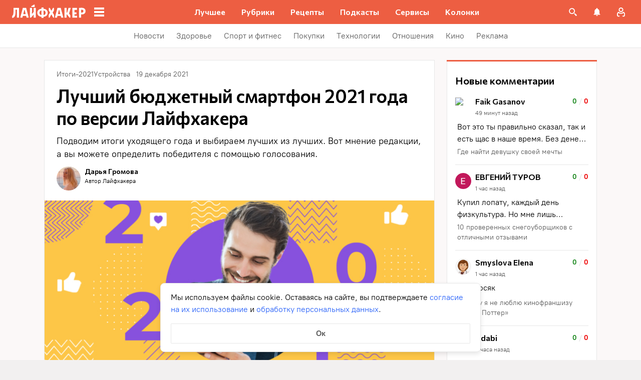

--- FILE ---
content_type: application/javascript
request_url: https://lifehacker.ru/_nuxt/v7.5-BQqakRjm.js
body_size: 685
content:
import{P as r,S as i}from"./v7.5-BlU4CRVA.js";import{b0 as e,cI as p,a$ as m,aN as n,aO as a,aX as s}from"./v7.5-DWLnjb4-.js";import"./v7.5-Bhnc5eg5.js";import"./v7.5-G8Ij1czw.js";import"./v7.5-bABHcM3p.js";import"./v7.5-BwUhHn5S.js";import"./v7.5-C26sWs4w.js";import"./v7.5-DhEZH4Sw.js";import"./v7.5-CbIR6iCd.js";import"./v7.5-BcTLiiRt.js";import"./v7.5-BBi1ormc.js";import"./v7.5-DD4EGl7d.js";import"./v7.5-C3GidjaL.js";import"./v7.5-DE9ERXIH.js";import"./v7.5-Dd6j_y6C.js";import"./v7.5-B92GKin8.js";import"./v7.5-N6BQGKBD.js";import"./v7.5-CQIu_o-C.js";import"./v7.5-CzeJLiMt.js";import"./v7.5-DuatGMy9.js";import"./v7.5-Dr_2NDli.js";import"./v7.5-DKDQkK7N.js";import"./v7.5-D8nBShex.js";import"./v7.5-D0qJUsbC.js";import"./v7.5-DPF8V_VL.js";import"./v7.5-Cui9DmWL.js";import"./v7.5-TkjMC149.js";import"./v7.5-yJ8t7g9Q.js";import"./v7.5-BOUIPThf.js";import"./v7.5-CWor_2oL.js";import"./v7.5-kzgHbPKN.js";import"./v7.5-CtheR8F2.js";import"./v7.5-CHcDdCvp.js";import"./v7.5-C2ehX6OF.js";import"./v7.5-Dyt09d8G.js";import"./v7.5-CgZy94cq.js";/* empty css             */import"./v7.5-BL-vB5hJ.js";import"./v7.5-RL18Ug4x.js";import"./v7.5-BLyELUAQ.js";import"./v7.5-Cdka8ZtU.js";import"./v7.5-DyMUn-EZ.js";import"./v7.5-1yR3Hbtl.js";import"./v7.5-WEkaWJ4t.js";import"./v7.5-D37vzU9D.js";import"./v7.5-DA79P6Xz.js";import"./v7.5-C8jSRoJ_.js";import"./v7.5-CuDCApB1.js";try{let t=typeof window<"u"?window:typeof global<"u"?global:typeof globalThis<"u"?globalThis:typeof self<"u"?self:{},o=new t.Error().stack;o&&(t._sentryDebugIds=t._sentryDebugIds||{},t._sentryDebugIds[o]="288b611f-2556-4a73-9eab-9b0119685b22",t._sentryDebugIdIdentifier="sentry-dbid-288b611f-2556-4a73-9eab-9b0119685b22")}catch{}const c=e({name:"ArticleNavigator",components:{SingleArticle:i,PageTemplate:r},computed:{isArticleTypePage(){return p().isArticleTypePage},component(){return this.isArticleTypePage?r:i}}},"$F3Z_asPU3b");function d(t,o,l,f,b,u){return a(),n(s(t.component))}const ct=m(c,[["render",d]]);export{ct as default};
//# sourceMappingURL=v7.5-BQqakRjm.js.map


--- FILE ---
content_type: application/javascript
request_url: https://lifehacker.ru/_nuxt/v7.5-Bhnc5eg5.js
body_size: 1217
content:
import{b0 as o,aT as i,aO as l,aW as t,bB as d,aV as a,a$ as r}from"./v7.5-DWLnjb4-.js";try{let e=typeof window<"u"?window:typeof global<"u"?global:typeof globalThis<"u"?globalThis:typeof self<"u"?self:{},s=new e.Error().stack;s&&(e._sentryDebugIds=e._sentryDebugIds||{},e._sentryDebugIds[s]="273ddb5e-8514-46e1-bd33-2f458b22200e",e._sentryDebugIdIdentifier="sentry-dbid-273ddb5e-8514-46e1-bd33-2f458b22200e")}catch{}const p=o({name:"AdminControlsPanel",props:{editLinkHref:{type:String,required:!0},viewsCount:{type:Number,required:!0},loading:{type:Boolean,required:!0}},computed:{computedViewsClass(){return this.loading?"lh-admin-controls-panel__views_loading":""}},methods:{onClickRestoreButton(){!this.loading&&this.$emit("click-on-restore-button")}}},"$g1p7Yp_yq6"),m={class:"lh-admin-controls-panel","data-jest":"admin-panel"},u={class:"lh-admin-controls-panel__views-count","data-jest":"views"},w={class:"lh-admin-controls-panel__edit"},c=["href"];function h(e,s,g,f,v,b){return l(),i("div",m,[t("button",{class:a(["lh-admin-controls-panel__views",e.computedViewsClass]),"data-jest":"views-restore",onClick:s[0]||(s[0]=(...n)=>e.onClickRestoreButton&&e.onClickRestoreButton(...n))},[s[1]||(s[1]=t("svg",{fill:"none",height:"16",viewBox:"0 0 16 16",width:"16",xmlns:"http://www.w3.org/2000/svg"},[t("g",{fill:"#a0a2a7"},[t("path",{"clip-rule":"evenodd",d:"m1.3335 8.00003c1.04849-2.66062 3.63635-4.66653 6.66665-4.66653 3.03335 0 5.61815 2.00591 6.66665 4.66653-1.0485 2.66057-3.6333 4.66677-6.66665 4.66677-3.0303 0-5.61816-2.0062-6.66665-4.66677zm6.66653 3.13347c-1.72959 0-3.13333-1.40375-3.13333-3.13335 0-1.72961 1.40374-3.13332 3.13333-3.13332 1.7296 0 3.13337 1.40374 3.13337 3.13335 0 1.7296-1.40377 3.13332-3.13337 3.13332z","fill-rule":"evenodd"}),t("path",{d:"m8.00013 6c-1.10342 0-2.00013.89671-2.00013 2.00013s.89671 2.00017 2.00013 2.00017 2.00017-.89675 2.00017-2.00017-.89679-2.00013-2.00017-2.00013z"})])],-1)),t("span",u,d(e.viewsCount),1),s[2]||(s[2]=t("span",{class:"lh-admin-controls-panel__views-restore"},[t("svg",{height:"24",viewBox:"0 0 24 24",width:"24",xmlns:"http://www.w3.org/2000/svg"},[t("path",{d:"m13 3c-4.97 0-9 4.03-9 9h-3l3.89 3.89.07.14 4.04-4.03h-3c0-3.87 3.13-7 7-7s7 3.13 7 7-3.13 7-7 7c-1.93 0-3.68-.79-4.94-2.06l-1.42 1.42c1.63 1.63 3.87 2.64 6.36 2.64 4.97 0 9-4.03 9-9s-4.03-9-9-9z"})])],-1))],2),t("div",w,[t("a",{class:"lh-admin-controls-panel__edit-link",href:e.editLinkHref,"data-jest":"edit-link",target:"_blank",name:"Редактировать статью"},s[3]||(s[3]=[t("svg",{height:"24",viewBox:"0 0 24 24",width:"24",xmlns:"http://www.w3.org/2000/svg"},[t("path",{d:"m4 15.6652v3.3328h3.33287l9.82973-9.8297-3.3329-3.33287zm15.74-9.07432c.3467-.34662.3467-.90654 0-1.25316l-2.0797-2.07971c-.3466-.34662-.9065-.34662-1.2531 0l-1.6265 1.62644 3.3329 3.33287z"})],-1)]),8,c)])])}const y=r(p,[["render",h]]);export{y as A};
//# sourceMappingURL=v7.5-Bhnc5eg5.js.map


--- FILE ---
content_type: application/javascript
request_url: https://lifehacker.ru/_nuxt/v7.5-DjDeeGCQ.js
body_size: 737
content:
import{b0 as i,cr as d,bg as u,a$ as c,bz as l,aT as s,aO as r,b3 as f,b4 as p,aN as m}from"./v7.5-DWLnjb4-.js";import{T as b}from"./v7.5-G8Ij1czw.js";import"./v7.5-bABHcM3p.js";try{let e=typeof window<"u"?window:typeof global<"u"?global:typeof globalThis<"u"?globalThis:typeof self<"u"?self:{},t=new e.Error().stack;t&&(e._sentryDebugIds=e._sentryDebugIds||{},e._sentryDebugIds[t]="1a6758a1-2e83-46b8-a40c-735cb3c67968",e._sentryDebugIdIdentifier="sentry-dbid-1a6758a1-2e83-46b8-a40c-735cb3c67968")}catch{}const h=i({name:"QuizOrPoll",components:{TheContent:b},props:{elem:{type:Object,required:!0}},computed:{userId(){return u().userIntegerId},content(){return this.elem.attributes.content.map(e=>e.type==="iframe"?{...e,attributes:{...e.attributes,src:`${e.attributes.src}?url=${encodeURIComponent((this._.provides[d]||this.$route).path)}`}}:e)},iframeId(){var e,t;return(t=(e=this.content.find(n=>n.type==="iframe"))==null?void 0:e.attributes)==null?void 0:t.id}},watch:{userId(e){if(!this.iframeId){console.error("No iframe id found in attributes");return}const t=document.getElementById(this.iframeId);if(!t){console.error(`No iframe with id "${this.iframeId}" found in DOM`);return}t.addEventListener("load",()=>{this.$logger("post message to iframe",{iframe:t,userId:e}),t.contentWindow.postMessage({type:"userId",userId:e},"*")},{passive:!0})}}},"$BwT-158NLY"),g={class:"quiz-or-poll"};function y(e,t,n,I,_,$){const a=l("TheContent");return r(),s("div",g,[(r(!0),s(f,null,p(e.content,o=>(r(),m(a,{key:o.id,elem:o},null,8,["elem"]))),128))])}const k=c(h,[["render",y]]);export{k as default};
//# sourceMappingURL=v7.5-DjDeeGCQ.js.map


--- FILE ---
content_type: application/javascript
request_url: https://lifehacker.ru/_nuxt/v7.5-DYHaZTre.js
body_size: 8712
content:
var Q=Object.defineProperty;var Z=(e,t,r)=>t in e?Q(e,t,{enumerable:!0,configurable:!0,writable:!0,value:r}):e[t]=r;var F=(e,t,r)=>Z(e,typeof t!="symbol"?t+"":t,r);import{b0 as _,c0 as O,cI as v,bz as c,aT as h,aU as g,aO as l,aN as f,aS as T,aP as m,aY as $,aX as I,b3 as V,b4 as x,a$ as C,aW as o,bG as M,eO as D,bv as J,bB as S,bR as P,eP as ee,bM as te,b5 as re,bo as w,aV as E,aL as ne,aR as B,ct as oe,eQ as ie,eR as se,eS as ae,cC as N,bK as k,eC as le,e5 as de,cV as ce,eT as H,dl as W,cO as ue,cK as pe,bO as y,bj as me,cF as he,cG as ge}from"./v7.5-DWLnjb4-.js";import{_ as fe,P as ve,T as be,N as _e}from"./v7.5-CsrTMWw6.js";import{a as Ce,W as ke}from"./v7.5-DhEZH4Sw.js";import{_ as ye}from"./v7.5-BOUIPThf.js";import{A as Ae}from"./v7.5-yJ8t7g9Q.js";import{a as Te,u as we}from"./v7.5-CHcDdCvp.js";import{u as $e}from"./v7.5-CtheR8F2.js";import{C as Se}from"./v7.5-CbTla_8x.js";import{T as Pe,u as Fe}from"./v7.5-D9KSTkwD.js";import{A as Oe}from"./v7.5-C26sWs4w.js";import{u as U}from"./v7.5-D8nBShex.js";import{u as Le}from"./v7.5-CsZK_yH1.js";import"./v7.5-BcTLiiRt.js";import"./v7.5-CzeJLiMt.js";import"./v7.5-SjxyCwSO.js";import"./v7.5-Dp_wpnuY.js";import"./v7.5-C2ehX6OF.js";import"./v7.5-D0qJUsbC.js";import"./v7.5-DgH0jPfz.js";import"./v7.5-RL18Ug4x.js";import"./v7.5-Cui9DmWL.js";import"./v7.5-DKDQkK7N.js";import"./v7.5-C3GidjaL.js";import"./v7.5-DE9ERXIH.js";import"./v7.5-Dd6j_y6C.js";/* empty css             */import"./v7.5-CbIR6iCd.js";import"./v7.5-G8Ij1czw.js";import"./v7.5-bABHcM3p.js";import"./v7.5-BBi1ormc.js";import"./v7.5-DD4EGl7d.js";import"./v7.5-B92GKin8.js";import"./v7.5-N6BQGKBD.js";import"./v7.5-CQIu_o-C.js";import"./v7.5-DuatGMy9.js";import"./v7.5-Dr_2NDli.js";import"./v7.5-DPF8V_VL.js";import"./v7.5-Bhnc5eg5.js";import"./v7.5-TkjMC149.js";import"./v7.5-CWor_2oL.js";import"./v7.5-kzgHbPKN.js";import"./v7.5-Dyt09d8G.js";import"./v7.5-CgZy94cq.js";try{let e=typeof window<"u"?window:typeof global<"u"?global:typeof globalThis<"u"?globalThis:typeof self<"u"?self:{},t=new e.Error().stack;t&&(e._sentryDebugIds=e._sentryDebugIds||{},e._sentryDebugIds[t]="a857b0b2-f8bf-4057-90c7-d67f46e4a280",e._sentryDebugIdIdentifier="sentry-dbid-a857b0b2-f8bf-4057-90c7-d67f46e4a280")}catch{}const R=e=>new IntersectionObserver(e,{root:null,threshold:1});class Ee{constructor(t,r){F(this,"attribute");F(this,"attributeValue");this.attribute=t,this.attributeValue=r}checkKey(t){return t.key==="Tab"||t.key==="ArrowDown"||t.key==="ArrowUp"||t.key==="ArrowLeft"||t.key==="ArrowRight"}focus(){const t=document.querySelector(":focus");t&&t.setAttribute(this.attribute,this.attributeValue||"")}triggerFocusVisible(t){this.checkKey(t)&&(this.unFocus(),setTimeout(this.focus.bind(this)))}unFocus(){const t=document.querySelector("["+this.attribute+"]");t&&t.removeAttribute(this.attribute)}focusVisibleInit(){document.addEventListener("keydown",this.triggerFocusVisible.bind(this)),document.addEventListener("click",this.unFocus.bind(this))}focusVisibleDestroy(){document.removeEventListener("keydown",this.triggerFocusVisible),document.removeEventListener("click",this.unFocus)}}const De=new Ee("data-focus-visible"),Ie=_({name:"TheTvContainer",data(){return{articlesWithLoadedPixels:[]}},components:{ArticleCardMiddle:Ce,ArticleCardLarge:Ae,IntersectionObserver:ye},setup(){const{onFavoriteDelete:e,onFavoriteCreateFolderAndAdd:t,onFavoriteCreateFolderAndTransfer:r,onFavoriteTransferToFolder:i,onFavoriteAddToFolder:s,onFavoriteDeferred:a}=we(),{loadingViewsIds:d,updateViewsCount:u,getLoadingViews:n}=$e();return{onFavoriteDelete:e,onFavoriteCreateFolderAndAdd:t,onFavoriteCreateFolderAndTransfer:r,onFavoriteTransferToFolder:i,onFavoriteAddToFolder:s,onFavoriteDeferred:a,loadingViewsIds:d,updateViewsCount:u,getLoadingViews:n}},computed:{articles(){return v().currentArticles.slice(0,5)},firstArticle(){return this.articles[0]},otherArticles(){return this.articles.slice(1,5)}},methods:{useArticleProps:Te,sendEvent(e){this.$sendYandexMetrika({level1:"Комментарии_переход к комментариям",level4:O(e),level6:"главная"})},onAppear(e){const t=e==null?void 0:e.testPixel,r=!this.articlesWithLoadedPixels.includes(e.id);t!=null&&t.length&&r&&(t.forEach(i=>$fetch(i,{credentials:"include"}).catch(s=>{this.$logger("Error in sending text pixels for "+e+" in TheTvContainer.vue",s)})),this.articlesWithLoadedPixels.push(e.id))},isTrackTheAppearance(e){return!!(e!=null&&e.testPixel)},onClickArticleCardLarge(){const{teaserUrl:e}=this.firstArticle,t=e||this.firstArticle.url;this.$sendYandexMetrika({level1:"Выбор материала_Виджет большая карточка",level4:O(t)})},onClickAuthor(){},onClickCategory(e,t,r){this.$sendYandexMetrika({level1:"Выбор рубрики",level4:O(e),level5:t,level6:"unknown"})}}},"$njKOa-t9nd"),Me={key:0,class:"the-tv"};function Be(e,t,r,i,s,a){const d=c("ArticleCardLarge"),u=c("ArticleCardMiddle");return e.firstArticle?(l(),h("div",Me,[(l(),f(I(e.isTrackTheAppearance(e.firstArticle)?"IntersectionObserver":"div"),{class:"the-tv__observer the-tv__observer_large",onAppearOnce:t[6]||(t[6]=n=>e.onAppear(e.firstArticle))},{default:T(()=>[m(d,$(e.useArticleProps(e.firstArticle),{loadingViews:e.getLoadingViews(e.firstArticle.id),onClickedOnComments:e.sendEvent,onClickOnRestoreButton:t[0]||(t[0]=n=>e.updateViewsCount(e.firstArticle.id)),onFavoriteDelete:t[1]||(t[1]=n=>e.onFavoriteDelete(n,e.firstArticle)),onFavoriteCreateFolderAndAdd:t[2]||(t[2]=n=>e.onFavoriteCreateFolderAndAdd(n,e.firstArticle)),onFavoriteCreateFolderAndTransfer:t[3]||(t[3]=(n,b)=>e.onFavoriteCreateFolderAndTransfer(n,b,e.firstArticle)),onFavoriteTransferToFolder:t[4]||(t[4]=(n,b)=>e.onFavoriteTransferToFolder(n,b,e.firstArticle)),onFavoriteAddToFolder:t[5]||(t[5]=n=>e.onFavoriteAddToFolder(n,e.firstArticle)),onFavoriteDeferred:e.onFavoriteDeferred,onClickOnArticleCard:e.onClickArticleCardLarge,onClickedOnAuthor:e.onClickAuthor,onClickedOnCategory:e.onClickCategory,"img-loading":"eager"}),null,16,["loadingViews","onClickedOnComments","onFavoriteDeferred","onClickOnArticleCard","onClickedOnAuthor","onClickedOnCategory"])]),_:1},32)),(l(!0),h(V,null,x(e.otherArticles,(n,b)=>(l(),f(I(e.isTrackTheAppearance(n)?"IntersectionObserver":"div"),{class:"the-tv__observer the-tv__observer_middle",key:n.id,onAppearOnce:p=>e.onAppear(n)},{default:T(()=>[m(u,$({class:"the-tv__article-card_middle"},{ref_for:!0},e.useArticleProps(n),{loadingViews:e.getLoadingViews(n.id),onClickedOnComments:e.sendEvent,onClickOnRestoreButton:p=>e.updateViewsCount(n.id),onFavoriteDelete:p=>e.onFavoriteDelete(p,n),onFavoriteCreateFolderAndAdd:p=>e.onFavoriteCreateFolderAndAdd(p,n),onFavoriteCreateFolderAndTransfer:(p,A)=>e.onFavoriteCreateFolderAndTransfer(p,A,n),onFavoriteTransferToFolder:(p,A)=>e.onFavoriteTransferToFolder(p,A,n),onFavoriteAddToFolder:p=>e.onFavoriteAddToFolder(p,n),onFavoriteDeferred:e.onFavoriteDeferred,onClickedOnAuthor:e.onClickAuthor,onClickedOnCategory:e.onClickCategory,"img-loading":"auto"}),null,16,["loadingViews","onClickedOnComments","onClickOnRestoreButton","onFavoriteDelete","onFavoriteCreateFolderAndAdd","onFavoriteCreateFolderAndTransfer","onFavoriteTransferToFolder","onFavoriteAddToFolder","onFavoriteDeferred","onClickedOnAuthor","onClickedOnCategory"])]),_:2},1064,["onAppearOnce"]))),128))])):g("",!0)}const Ne=C(Ie,[["render",Be],["__scopeId","data-v-c02cd8b9"]]),He=_({name:"BasePicture",props:{mobileUrl:{type:String,required:!0},desktopUrl:{type:String,required:!0},alt:{type:String,required:!0},media:{type:String,required:!0}}},"$WTkMOOJeYu"),We=["srcset","media"],Re=["src","alt"];function Ve(e,t,r,i,s,a){return l(),h("picture",null,[o("source",{class:"image",srcset:e.mobileUrl,media:e.media},null,8,We),o("img",{class:"image",src:e.desktopUrl,alt:e.alt},null,8,Re)])}const Je=C(He,[["render",Ve]]),j={link:{type:String,required:!0},linkText:{type:String,required:!0},imageUrl:{type:String,required:!0},pitch:{type:String,required:!0}},Ue=1e3,je=_({name:"JumperMobile",props:j,data:()=>({unobserveFooter:M,unobserveNavigator:M}),mounted(){this.addObserverInsideFooter(),window.addEventListener("scroll",this.handleScroll)},destroyed(){this.unobserveFooter(),this.unobserveNavigator()},methods:{addObserverInsideFooter(){const e=this.$refs.footerObserverTag;if(!(e instanceof HTMLElement))return;const t=R(this.callbackFooter);t.observe(e),this.unobserveFooter=()=>t.unobserve(e)},handleScroll(){const e=this.$refs.section;if(!e)return;const t=e.getBoundingClientRect().top;if(t>=window.innerHeight/1.5){this.setOverlayOpacity(0);return}const r=1-t/window.innerHeight;this.setOverlayOpacity(r-.1)},async callbackFooter([{intersectionRatio:e}]){!e||!await this.showContent()||(this.unobserveFooter(),this.addObserverInsideNavigator())},async showContent(){const{absoluteContainer:e,subscribe:t,banner:r}=this.$refs;return!(e instanceof HTMLElement)||!(t instanceof HTMLElement)||!(r instanceof HTMLElement)?!1:(await D(Ue),t.style.height="auto",e.style.height="100vh",r.style.height="100vh",!0)},addObserverInsideNavigator(){const{navigatorObserverTag:e}=this.$refs;if(!(e instanceof HTMLElement))return;const t=R(this.callbackNavigator);t.observe(e),this.unobserveNavigator=()=>t.unobserve(e)},callbackNavigator([{intersectionRatio:e}]){!!e&&(this.openLink(),this.unobserveNavigator())},setOverlayOpacity(e){const{overlay:t}=this.$refs;t instanceof HTMLElement&&(t.style.opacity=`${e}`,t.style.pointerEvents=e?"all":"none")},openLink(e=!1){this.$emit("open-link",e)}}},"$PXOjXqgsKI"),qe={class:"container",ref:"section"},Ye={class:"footer"},Ke={class:"footer__text"},ze=["href","name"],Ge={class:"footer__pitch"},Xe={class:"observer-tag observer-tag_footer",ref:"footerObserverTag"},Qe={class:"content"},Ze={class:"content__banner-overlay",ref:"overlay"},xe={class:"content__container"},et={class:"content__subscribe",ref:"subscribe"},tt={class:"content__scroll-to-site"},rt={class:"content__scroll-to-site-container",ref:"absoluteContainer"},nt={class:"content__navigator"},ot={class:"observer-tag observer-tag_navigator",ref:"navigatorObserverTag"};function it(e,t,r,i,s,a){return l(),h("div",qe,[o("div",Ye,[o("div",Ke,[t[2]||(t[2]=J("Листая дальше, вы перейдете на страницу ")),o("a",{class:"footer__link",onClick:t[0]||(t[0]=()=>e.openLink(!0)),href:e.link,name:e.linkText},S(e.linkText),9,ze)]),o("div",Ge,S(e.pitch),1),o("p",Xe,null,512)]),o("div",Qe,[o("div",Ze,null,512),o("div",xe,[o("div",et,[o("div",tt,[o("div",rt,[o("div",nt,[t[3]||(t[3]=o("div",{class:"content__navigator_overlay"},null,-1)),o("p",ot,null,512)]),o("div",{class:"content__banner",ref:"banner",onClick:t[1]||(t[1]=()=>e.openLink(!0))},[o("div",{class:"content__image",style:P({"background-image":`url(${e.imageUrl})`})},null,4)],512)],512)])],512)])])],512)}const st=C(je,[["render",it],["__scopeId","data-v-c265de9d"]]),at=2e3,lt="content-container__for-jumper-desktop",L="set-position-fixed",dt=()=>{const e=ee();return(e==null?void 0:e.name)==="safari"},ct=_({name:"JumperDesktop",props:j,data(){return{startTranslateY:0,imageContainerTransform:"",contentContainerTop:0,handleScrollInSafari:null}},async mounted(){if(this.getContentContainer()&&(await D(at),this.setStartVariables(),window.addEventListener("scroll",this.handleScroll),window.addEventListener("resize",this.setStartVariables),dt())){const t=document.querySelector(".other-content__sidebar-widget:last-child");this.handleScrollInSafari=t?U(()=>this.updateLastWidgetInSidebar(t,t.previousElementSibling),100):null,this.handleScrollInSafari&&window.addEventListener("scroll",this.handleScrollInSafari)}},beforeUnmount(){if(window.removeEventListener("resize",this.setStartVariables),window.removeEventListener("scroll",this.handleScroll),this.removeStickyClassAndTopPositionForContentContainer(),this.handleScrollInSafari){window.removeEventListener("scroll",this.handleScrollInSafari);const e=document.querySelector(".other-content__sidebar-widget:last-child");e&&e.classList.remove(L)}},methods:{updateLastWidgetInSidebar(e,t){t&&48>=t.getBoundingClientRect().bottom||!t&&e.getBoundingClientRect().top>=72?e.classList.add(L):e.classList.remove(L)},setStartVariables(){const e=this.getContentContainer();e&&this.addStickyClassAndTopPositionForContentContainer(e)},getContentContainer(){const e=document.querySelector(`.${lt}`);if(e instanceof HTMLElement)return e},addStickyClassAndTopPositionForContentContainer(e){const t=this.calculateStickyTopOffset(e),r=t-500;this.contentContainerTop=r,this.contentContainerTop=t-500},removeStickyClassAndTopPositionForContentContainer(){var t,r;const e=this.getContentContainer();(t=e==null?void 0:e.style)==null||t.removeProperty("position"),(r=e==null?void 0:e.style)==null||r.removeProperty("top")},calcStartScale(){return 1248/window.innerWidth},calculateStickyTopOffset(e){return e.getBoundingClientRect().height},handleScroll(){const{section:e,image:t}=this.$refs;if(!(e instanceof HTMLElement)||!(t instanceof HTMLElement))return;if(t.getBoundingClientRect().top<70){this.openLink();return}const i=e.getBoundingClientRect().top;if(i>=window.innerHeight/1.5){this.setOverlayOpacity(0);return}const s=1-i/window.innerHeight;this.setOverlayOpacity(s-.35)},setOverlayOpacity(e){const{overlay:t}=this.$refs;t instanceof HTMLElement&&(t.style.opacity=`${e}`,t.style.pointerEvents=e?"all":"none")},openLink(e=!1){document.body.style.transition="opacity 0.7s ease-in",document.body.style.opacity="0.1",this.$emit("open-link",e)}}},"$klwuh1OMH9"),ut={class:"container",ref:"section"},pt={class:"wrapper",ref:"footerContainer"},mt={class:"header"},ht={class:"header__text"},gt=["href","alt"],ft={class:"header__pitch"},vt={class:"content"},bt={class:"content__overlay",ref:"overlay"},_t={class:"content__image-wrapper"},Ct=["href"];function kt(e,t,r,i,s,a){return l(),h("div",ut,[o("div",pt,[o("div",mt,[o("div",ht,[t[2]||(t[2]=J("Листая дальше, вы перейдете на страницу ")),o("a",{class:"header__link",onClick:t[0]||(t[0]=()=>e.openLink(!0)),href:e.link,alt:`Открыть ссылку на сторонний сайт ${e.linkText}`},S(e.linkText),9,gt)]),o("div",ft,S(e.pitch),1)]),o("div",vt,[o("div",bt,null,512),o("div",{class:"content__image-container",ref:"imageContainer",style:P({transform:e.imageContainerTransform})},[o("div",_t,[o("a",{class:"content__image-link",onClick:t[1]||(t[1]=()=>e.openLink(!0)),href:e.link,"aria-label":"Открыть ссылку на сторонний сайт"},[t[3]||(t[3]=o("div",{class:"content__header"},null,-1)),o("div",{class:"content__image",ref:"image",style:P({"background-image":`url(${e.imageUrl})`})},null,4)],8,Ct)])],4)])],512)],512)}const yt=C(ct,[["render",kt],["__scopeId","data-v-cf3761e9"]]),At=800,Tt=768,wt=1280,$t=_({name:"JumperContainer",components:{JumperMobile:st,JumperDesktop:yt},data:()=>({type:"desktop",prerenderLink:null}),computed:{jumperData(){var e;return(e=v().currentArticle)==null?void 0:e.meta.jumperScroller},linkText(){var e;return((e=this.jumperData)==null?void 0:e.name)??""},pitch(){var e;return((e=this.jumperData)==null?void 0:e.pitch)??""},url(){var e;return((e=this.jumperData)==null?void 0:e.url)??""},images(){var e;return((e=this.jumperData)==null?void 0:e.images)??void 0},jumperProps(){var e;return{imageUrl:((e=this.images)==null?void 0:e[this.type])??"",linkText:this.linkText,pitch:this.pitch,link:this.url}}},mounted(){window.scrollTo(0,0),this.setType(),this.prerenderLink=this.addPreRenderLink(this.url),window.addEventListener("resize",this.setType)},beforeUnmount(){var e;window.removeEventListener("resize",this.setType),(e=this.prerenderLink)==null||e.remove()},methods:{setType(){window.innerWidth>=wt?this.type="desktop":window.innerWidth>=Tt?this.type="tablet":this.type="mobile"},addPreRenderLink(e){const t=document.createElement("link");return t.rel="prerender",t.href=e,document.head.appendChild(t),t},async openLink(e){te.disable();const t=e?"Клик_джампер скролл":"Переход_джампер скролл";this.$sendYandexMetrika({level1:t,level4:this.url}),await D(At),window.location.assign(this.url)}}},"$fxUrCz5D4N"),St={class:"jumper-container__wrapper"};function Pt(e,t,r,i,s,a){const d=c("JumperMobile"),u=c("JumperDesktop"),n=re;return l(),h("div",St,[m(n,null,{default:T(()=>[e.type==="mobile"?(l(),f(d,$({key:0},e.jumperProps,{onOpenLink:e.openLink}),null,16,["onOpenLink"])):e.type==="desktop"||e.type==="tablet"?(l(),f(u,$({key:1},e.jumperProps,{onOpenLink:e.openLink}),null,16,["onOpenLink"])):g("",!0)]),_:1})])}const q=C($t,[["render",Pt],["__scopeId","data-v-37bbd410"]]),Ft=_({name:"PromoContainer",components:{BasePicture:Je,JumperContainer:q},computed:{currentArticle(){return v().currentArticle},promoData(){var e;return(e=this.currentArticle)==null?void 0:e.meta.promo},isJumperPost(){return v().isJumperPost},backgroundColor(){var e;return((e=this.promoData)==null?void 0:e.bgColor)??""},link(){var e;return((e=this.promoData)==null?void 0:e.url)??""},wrapperStyle(){var t,r;const e={};return this.backgroundColor&&(e["background-color"]=this.backgroundColor),(t=this.currentArticle)!=null&&t.meta.mainColor&&(e["--main-color"]=(r=this.currentArticle)==null?void 0:r.meta.mainColor),e},images(){var t;const e=(t=this.promoData)==null?void 0:t.images;return{topDesktop:(e==null?void 0:e.topDesktop)??"",topMobile:(e==null?void 0:e.topMobile)??"",bottomDesktop:(e==null?void 0:e.bottomDesktop)??"",bottomMobile:(e==null?void 0:e.bottomMobile)??""}}},methods:{openLink(e){const t=this.$refs.promoContentWrapper;e.composedPath().includes(t)||this.link.length&&window.open(this.link,"_blank")}}},"$zQjeaNXMin"),Ot={class:"promo__content-wrapper",ref:"promoContentWrapper"},Lt={class:"promo__content"};function Et(e,t,r,i,s,a){const d=c("BasePicture"),u=c("JumperContainer");return l(),h("div",{class:"promo__container template-promo",style:P(e.wrapperStyle),onClick:t[0]||(t[0]=(...n)=>e.openLink&&e.openLink(...n))},[m(d,{class:"promo__picture promo__picture_top",desktopUrl:e.images.topDesktop,mobileUrl:e.images.topMobile,alt:"Логотип",media:"(max-width: 767px)"},null,8,["desktopUrl","mobileUrl"]),o("div",Ot,[o("div",Lt,[w(e.$slots,"default")])],512),m(d,{class:E(["promo__picture promo__picture_bottom",{"jumper-padding":e.isJumperPost}]),desktopUrl:e.images.bottomDesktop,mobileUrl:e.images.bottomMobile,alt:"Логотип",media:"(max-width: 767px)"},null,8,["class","desktopUrl","mobileUrl"]),e.isJumperPost?(l(),f(u,{key:0})):g("",!0)],4)}const Dt=C(Ft,[["render",Et]]),It=_({name:"PartnerBanner",props:{image:{type:String,default:null},link:{type:String,default:null}}},"$GfiLA9svJG"),Mt=["href"],Bt=["src"];function Nt(e,t,r,i,s,a){return e.link&&e.image?(l(),h("a",{key:0,class:"partner-banner__link",href:e.link,target:"_blank",rel:"noopener noreferrer","aria-label":"Перейти на сайт партнера статьи"},[o("img",{class:"partner-banner__image",src:e.image,alt:"Баннер партнера статьи"},null,8,Bt)],8,Mt)):g("",!0)}const Ht=C(It,[["render",Nt],["__scopeId","data-v-6eea2be0"]]),Wt=ne({__name:"PartnerBannerContainer",setup(e){var r;const t=(r=v().currentArticle)==null?void 0:r.meta.advert;return(i,s)=>{var a,d;return l(),f(Ht,{link:(a=B(t))==null?void 0:a.bannerUrl,image:(d=B(t))==null?void 0:d.bannerImage},null,8,["link","image"])}}}),Rt="error-template-two-column",Vt=_({name:"DefaultLayout",components:{PromoContainer:Dt,NavMenuContainer:_e,TopHeaderContainer:be,PrimaryMenu:ve,WidgetsRendererContainer:ke,JumperContainer:q,TheFooterContainerAmp:Pe,PartnerBannerContainer:Wt,NavMenuBelowHeaderContainer:fe,TheTvContainer:Ne,ContentWrapperForBranding:Se},setup(){const e=k().name;if(H(e))return me({meta:[{hid:"robots",name:"robots",content:"noindex,nofollow"}]});Le()},data:()=>({isRerender:!1,metaSingleArticle:[{key:"lh_author",name:"lh_author",content:"null"},{key:"lh_category",name:"lh_category",content:"null"},{key:"lh_stream",name:"lh_stream",content:"null"},{key:"lh_tag",name:"lh_tag",content:"null"},{key:"lh_partner",name:"lh_partner",content:"null"},{key:"lh_published_time",name:"lh_published_time",content:"null"},{key:"lh_first_published_time",name:"lh_first_published_time",content:"null"}]}),computed:{widgetsAboveHeader(){return y().currentAboveHeaderWidgets},sidebarWidgets(){return y().currentSidebarWidgets},belowCommentsWidgets(){return y().currentBelowCommentsWidgets},footerWidgets(){return y().currentFooterWidgets},leftSidebarWidgets(){return y().currentLeftSidebarWidgets},widgetsBelowHeader(){return y().currentBelowHeaderWidgets},isBelowCommentsWidgetVisible(){const{isSingleArticle:e,isPromoArticle:t,isAdvertisingPost:r,isErrorPage:i,isArticleTypePage:s,isJumperPost:a}=this;return e&&!r&&!t&&!i&&!s&&!a},isFooterWidgetVisible(){const{isSingleArticle:e,isPromoArticle:t,isAdvertisingPost:r,isErrorPage:i,isArticleTypePage:s,isJumperPost:a}=this;return e&&!r&&!t&&!i&&!s&&!a},isArticleTypePost(){return v().isArticleTypePost},leftSidebarAndOtherContent(){return this.isRerender?"left-sidebar-and-other-content--rerender":null},primaryNavMenuItems(){var e;return((e=Fe().menus.projects)==null?void 0:e.items)??[]},isHealthPath(){return pe(k().path)},pageClasses(){var d,u;const e=(d=k().name)==null?void 0:d.toString(),{isSingleArticle:t,isJumperPost:r,isErrorPage:i}=this;if(i)return[Rt];const s=this.article?(u=this.article)==null?void 0:u.template:"none",a=[];return a.push(`route-${e??""}`),t?a.push(`template-${s}`):a.push("route-archive"),r&&a.push("jumper-post"),this.isArticleTypePage&&a.push("type-page"),a},article(){return v().currentArticle},isHomePage(){return ue(k().name)},isSingleArticle(){const e=k().name;return de(e)?!1:ce(e)||H(e)||W().isHealthArticle||W().isHealthPage},isRightSidebarVisible(){var e,t;return this.isErrorPage||!this.isSingleArticle||!!((e=this.article)!=null&&e.template&&["two-column"].includes((t=this.article)==null?void 0:t.template))},isErrorPage(){return!!le().value},isJumperPost(){return this.isSingleArticle&&v().isJumperPost},isShowFooter(){return!this.isJumperPost},isArticleTypePage(){return this.isSingleArticle&&v().isArticleTypePage},isAdvertisingPost(){return this.isSingleArticle&&v().isAdvertisingPost},isPromoArticle(){return v().isPromo},isAdsException(){var e;return Oe.includes(((e=this.article)==null?void 0:e.advertLabel)??"")},routePath(){return k().path},throttledScroll(){return U(this.onScroll,100)}},watch:{routePath(){this.isRerender=!0,setTimeout(()=>{this.isRerender=!1},200),this.metaSingleArticle.forEach(e=>{e.content="null"})}},mounted(){window.addEventListener("scroll",this.throttledScroll),De.focusVisibleInit(),N(".single-article__content"),N()},beforeUnmount(){window.removeEventListener("scroll",this.throttledScroll)},methods:{onScroll(){const e=he(),t=se();e&&this.percentageSendAnalytics(ge(),e,"Скролл материала",!0),t&&this.percentageSendAnalytics(ae(),t,"Скролл страницы")},percentageSendAnalytics(e,t,r,i=!1){const{thresholds:s,key:a,category:d}=e;Object.keys(s).map(Number).filter(n=>n<=t&&!s[n]).forEach(n=>{s[n]=!0;const b={[a]:{event:d,value:n.toString()}};window.ym(oe,"params",b),this.$sendYandexMetrika({level1:r,level4:n.toString()}),i&&ie({event:{schema:"iglu:dev.snowplow.simple/custom_data/jsonschema/1-0-0",data:{postScroll:n.toString()}}})})},setMetaSingleArticleContent(e,t){const r=this.metaSingleArticle.find(i=>i.hid===hid);r&&(r.content=t)}}},"$U5kFAfNBHP"),Jt={style:`
      --main-color: #ed5e42;
      --main-color-2: #2962f9;
      --preview-header-color: #a0270f;
      --hover-color: #d44b3f;
      --hover-color-2: #264eb1;
      --bg-color-substrate: #fbf8f8;
      --bg-color-substrate-2: #f3f5fc;
      --bg-color-substrate-3: #f3f5fc;
    `},Ut={class:"page__widgets-above-header"},jt={key:1,class:"widgets-below-header"},qt={class:"other-content"},Yt={class:"other-content__main-and-right-sidebar"},Kt={id:"main",class:"other-content__main other-content-container__for-left-sidebar-inside-article"},zt={key:0,class:"other-content__right-sidebar other-content__sidebar-widgets"};function Gt(e,t,r,i,s,a){const d=c("PromoContainer"),u=c("WidgetsRendererContainer"),n=c("TopHeaderContainer"),b=c("PrimaryMenu"),p=c("NavMenuBelowHeaderContainer"),A=c("ContentWrapperForBranding"),Y=c("TheTvContainer"),K=c("PartnerBannerContainer"),z=c("NavMenuContainer"),G=c("TheFooterContainerAmp"),X=c("JumperContainer");return l(),h("div",Jt,[e.isPromoArticle?(l(),f(d,{key:0,class:"content-container__for-jumper-desktop"},{default:T(()=>[w(e.$slots,"default",{},void 0,!0)]),_:3})):(l(),h("main",{key:1,class:E([e.pageClasses,"page"])},[o("div",Ut,[m(u,{widgets:e.widgetsAboveHeader,"widget-class-name":"page__widget-above-header"},null,8,["widgets"])]),m(n),e.isAdvertisingPost?g("",!0):(l(),h(V,{key:0},[m(b,{"primary-nav-menu-items":e.primaryNavMenuItems,location:"mobile",type:"secondary"},null,8,["primary-nav-menu-items"]),m(p)],64)),m(A),e.widgetsBelowHeader.length&&!e.isArticleTypePage?(l(),h("div",jt,[m(u,{widgets:e.widgetsBelowHeader,"widget-class-name":"widget-below-header"},null,8,["widgets"])])):g("",!0),o("div",{class:E([e.leftSidebarAndOtherContent,"left-sidebar-and-other-content content-container__for-jumper-desktop"])},[w(e.$slots,"above-content",{},void 0,!0),o("div",qt,[e.isHomePage?(l(),f(Y,{key:0,id:"main",class:"tv-container"})):g("",!0),o("section",Yt,[o("div",Kt,[w(e.$slots,"default",{},void 0,!0)]),e.sidebarWidgets.length&&e.isRightSidebarVisible?(l(),h("aside",zt,[m(u,{"in-sidebar":!0,"root-element-style":{height:"100%"},widgets:e.sidebarWidgets,"widget-class-name":"other-content__sidebar-widget"},{"partner-banner":T(()=>[e.isAdvertisingPost?(l(),f(K,{key:0})):g("",!0)]),_:1},8,["widgets"])])):g("",!0)])])],2),m(z,{class:"main"}),e.isFooterWidgetVisible||e.isAdsException?(l(),f(u,{key:2,widgets:e.footerWidgets,class:"footer-widgets__container-1"},null,8,["widgets"])):g("",!0),e.isShowFooter?(l(),f(G,{key:3})):g("",!0),e.isJumperPost?(l(),f(X,{key:4})):g("",!0)],2))])}const Rr=C(Vt,[["render",Gt],["__scopeId","data-v-5291a24c"]]);export{Rr as default};
//# sourceMappingURL=v7.5-DYHaZTre.js.map


--- FILE ---
content_type: image/svg+xml
request_url: https://lifehacker.ru/_nuxt/placeholder-DXKYt18n.svg
body_size: 258
content:
<svg
  role="img"
  width="640"
  height="320"
  aria-labelledby="loading-aria"
  viewBox="0 0 640 320"
  preserveAspectRatio="none"
  xmlns="http://www.w3.org/2000/svg"
>
  <title id="loading-aria">Loading...</title>
  <rect
    x="0"
    y="0"
    width="100%"
    height="100%"
    clip-path="url(#clip-path)"
    style="fill: url(#fill);"
  ></rect>
  <defs>
    <clipPath id="clip-path">
        <rect x="0" y="0" rx="0" ry="0" width="640" height="320" />
    </clipPath>
    <linearGradient id="fill">
      <stop
        offset="0.599964"
        stop-color="#f3f5fc"
        stop-opacity="1"
      >
        <animate
          attributeName="offset"
          values="-2; -2; 1"
          keyTimes="0; 0.25; 1"
          dur="2s"
          repeatCount="indefinite"
        ></animate>
      </stop>
      <stop
        offset="1.59996"
        stop-color="#c5d5fd"
        stop-opacity="1"
      >
        <animate
          attributeName="offset"
          values="-1; -1; 2"
          keyTimes="0; 0.25; 1"
          dur="2s"
          repeatCount="indefinite"
        ></animate>
      </stop>
      <stop
        offset="2.59996"
        stop-color="#f3f5fc"
        stop-opacity="1"
      >
        <animate
          attributeName="offset"
          values="0; 0; 3"
          keyTimes="0; 0.25; 1"
          dur="2s"
          repeatCount="indefinite"
        ></animate>
      </stop>
    </linearGradient>
  </defs>
</svg>

--- FILE ---
content_type: application/javascript
request_url: https://lifehacker.ru/_nuxt/v7.5-CbTla_8x.js
body_size: 215
content:
import{b0 as r,aT as t,aO as a,aW as o,a$ as d}from"./v7.5-DWLnjb4-.js";try{let e=typeof window<"u"?window:typeof global<"u"?global:typeof globalThis<"u"?globalThis:typeof self<"u"?self:{},n=new e.Error().stack;n&&(e._sentryDebugIds=e._sentryDebugIds||{},e._sentryDebugIds[n]="8b689118-5638-4c73-8e78-d4769a3a0d1b",e._sentryDebugIdIdentifier="sentry-dbid-8b689118-5638-4c73-8e78-d4769a3a0d1b")}catch{}const s=r({name:"ContentWrapperForBranding"},"$sPtWY4Ep_u"),p={class:"content-wrapper-for-branding__wrapper"};function i(e,n,c,f,l,b){return a(),t("div",p,n[0]||(n[0]=[o("div",{class:"content-wrapper-for-branding",id:"content-wrapper-for-branding"},null,-1)]))}const g=d(s,[["render",i]]);export{g as C};
//# sourceMappingURL=v7.5-CbTla_8x.js.map


--- FILE ---
content_type: application/javascript
request_url: https://lifehacker.ru/_nuxt/v7.5-CTj6-gVY.js
body_size: 2900
content:
const __vite__mapDeps=(i,m=__vite__mapDeps,d=(m.f||(m.f=["./v7.5-4ofa157k.js","./v7.5-DWLnjb4-.js","./entry-Bdl5lR2Z.css","./SafariPushWindowContainer-fnruj32o.css","./v7.5-sychRoYa.js","./CookieBanner-BNAl1U33.css","./v7.5-DB0-IWha.js","./v7.5-CzeJLiMt.js","./SvgAsset-CwiEsQGr.css","./v7.5-RL18Ug4x.js","./v7.5-DKDQkK7N.js","./v7.5-D8nBShex.js","./v7.5-Bs9HfZCx.js","./TypoFormContainer-CifKHhkg.css"])))=>i.map(i=>d[i]);
import{aL as D,aM as P,aN as b,aO as a,aP as m,aQ as R,aR as s,aS as y,aT as d,aU as _,aV as $,aW as h,aX as U,aY as E,aZ as A,a_ as F,a$ as L,b0 as j,b1 as I,b2 as N,b3 as V,b4 as Y,b5 as M,b6 as H,b7 as W,b8 as z,b9 as w,ba as Q,bb as J,bc as q,bd as G,be as K,bf as X,bg as Z,bh as ee,bi as te,bj as B,bk as oe,bl as se,bm as ae,bn as ne,bo as re,bp as C,bq as v,br as S,bs as ie}from"./v7.5-DWLnjb4-.js";import{u as de}from"./v7.5-DKDQkK7N.js";import{v as ce}from"./v7.5-Bs9HfZCx.js";import{w as le}from"./v7.5-D8nBShex.js";try{let e=typeof window<"u"?window:typeof global<"u"?global:typeof globalThis<"u"?globalThis:typeof self<"u"?self:{},o=new e.Error().stack;o&&(e._sentryDebugIds=e._sentryDebugIds||{},e._sentryDebugIds[o]="7711e16a-6620-407c-9ab1-56c0b571ec3a",e._sentryDebugIdIdentifier="sentry-dbid-7711e16a-6620-407c-9ab1-56c0b571ec3a")}catch{}const me={class:"modal-content"},_e=D({__name:"ModalContainer",setup(e){const{isOpen:o,_modalComponent:c,close:r,_modalWrapperProps:i,_modalComponentProps:u}=P();return(f,t)=>(a(),b(F,{to:"#teleports"},[m(R,{name:s(i).transition},{default:y(()=>[s(o)?(a(),d("div",{key:0,class:$(["modal-overlay","modal-overlay--"+(s(i).align??"center")]),onClick:t[1]||(t[1]=(...p)=>s(r)&&s(r)(...p))},[h("div",me,[(a(),b(U(s(c)),E(s(u),{onClose:s(r),onClick:t[0]||(t[0]=A(()=>{},["stop"]))}),null,16,["onClose"]))])],2)):_("",!0)]),_:1},8,["name"])]))}}),ue=L(_e,[["__scopeId","data-v-2be9605e"]]),pe=""+new URL("close-small-v55PkOOJ.svg",import.meta.url).href,he=""+new URL("error_browser-FYQSbvQ5.svg",import.meta.url).href,be=j({name:"TheBadges",computed:{badges(){return I().badges},closeSrc:()=>pe,errorSrc:()=>he},methods:{removeBadge(e){return I().removeBadge(e)},clickBadge({clickHandler:e,id:o}){e&&e(),this.removeBadge(o)},getBadgeClasses({isError:e,clickHandler:o}){return{"the-badges__item list-item":!0,"the-badges__item--error":e===!0,"the-badges__item--no-cb":o===null}}}},"$8i-S69J4u_"),fe={class:"the-badges__wrapper"},ye={class:"the-badges"},ge=["onClick"],we={key:0,class:"the-badges__item-image"},Ce=["src"],ve=["src"],Se=["innerHTML"],xe=["src","onClick"];function Te(e,o,c,r,i,u){const f=M;return a(),b(f,null,{default:y(()=>[h("div",fe,[h("div",ye,[m(N,null,{default:y(()=>[(a(!0),d(V,null,Y(e.badges,t=>(a(),d("div",{key:t.id,class:$(e.getBadgeClasses(t)),onClick:p=>e.clickBadge(t)},[!t.isError&&t.image?(a(),d("div",we,[h("img",{src:t.image},null,8,Ce)])):_("",!0),t.isError?(a(),d("img",{key:1,class:"the-badges__item-image",alt:"",src:e.errorSrc},null,8,ve)):_("",!0),h("div",{class:"the-badges__item-text",innerHTML:t.content},null,8,Se),t.isError?(a(),d("img",{key:2,class:"the-badges__item-close",src:e.closeSrc,alt:"",onClick:A(p=>e.removeBadge(t.id),["stop"])},null,8,xe)):_("",!0)],10,ge))),128))]),_:1})])])]),_:1})}const ke=L(be,[["render",Te],["__scopeId","data-v-62e8ddb5"]]),Ie=H(W("typo",{state:()=>({text:"",comment:"",context:"",isShowForm:!1}),actions:{addTypoTextAndShowForm(e,o){this.text=e,this.context=o,this.isShowForm=!0},updateTypoComment(e){this.comment=e},hideTypoForm(){this.$reset()},async sendTypoData(){const e=this.comment||"Нет комментария",o=`<a href="${window.location.href}">${document.title||"Ссылка"}</a>`,c=`${this.context}\r
\r
<i>Комментарий: ${e}</i>\r
\r
${o}`,r={action:"sendtypo",text:encodeURIComponent(c)},{$wordpressApi:i}=z();await i.sendTypoData(r),this.hideTypoForm()}}}));function Be(){return{date:X,author:K,commit:G,branch:q||"master",url:w?Q:J,...w?{mrId:w}:{}}}const De={class:"app"},$e=D({__name:"AppContainer",setup(e){const o=C({loader:()=>v(()=>import("./v7.5-4ofa157k.js"),__vite__mapDeps([0,1,2,3]),import.meta.url),hydrate:S()}),c=C({loader:()=>v(()=>import("./v7.5-sychRoYa.js"),__vite__mapDeps([4,1,2,5]),import.meta.url),hydrate:S()}),r=C({loader:()=>v(()=>import("./v7.5-DB0-IWha.js"),__vite__mapDeps([6,1,2,7,8,9,10,11,12,13]),import.meta.url),hydrate:S()}),i=Z(),u=Ie(),f=ee(),t=te(),{Ctrl_Enter:p}=de();B({htmlAttrs:{"data-version":ce}}),oe(()=>t.currentAdfox,n=>{Object.assign(window,{...n,lh_adfox_rtn:se()})},{immediate:!0}),ae(()=>{window.history.scrollRestoration="auto",Object.assign(window,{buildInfo:Be()})});const O=ne(()=>i.visibleModalWindows.includes("search"));return le(p,()=>{var x,T,k;if(O.value)return;const n=window.getSelection(),l=n==null?void 0:n.toString();if(!l)return;if(l.length>300)return ie({content:"Пожалуйста, выделите конкретное слово или предложение с ошибкой.",isError:!0});const g=(((k=(T=(x=n==null?void 0:n.getRangeAt(0))==null?void 0:x.startContainer)==null?void 0:T.parentNode)==null?void 0:k.textContent)??"").replace(l,`<b>${l}</b>`);u.addTypoTextAndShowForm(l,g)}),B({link:[{rel:"manifest",href:"https://lifehacker.ru/manifest.json"}],script:[{tagPriority:"critical",innerHTML:`window.yaContextCb = window.yaContextCb || [];
window.Ya || (window.Ya = {});
window.Ya.adfoxCode || (window.Ya.adfoxCode = {});
window.Ya.adfoxCode.hbCallbacks || (window.Ya.adfoxCode.hbCallbacks = []);`},{tagPriority:"critical",src:"https://yandex.ru/ads/system/context.js",crossorigin:"anonymous",async:!0},{tagPriority:"critical",src:"https://yandex.ru/ads/system/header-bidding.js",async:!0}]}),(n,l)=>{const g=M;return a(),d("div",De,[re(n.$slots,"default"),m(g,null,{default:y(()=>[m(ke),m(ue),s(f).isSafariPushDialogShow?(a(),b(s(o),{key:0})):_("",!0),s(u).isShowForm?(a(),b(s(r),{key:1})):_("",!0),m(s(c),{"agreement-link":"/soglasie-dlya-form-obratnoj-svyazi/"})]),_:1})])}}}),Pe=Object.freeze(Object.defineProperty({__proto__:null,default:$e},Symbol.toStringTag,{value:"Module"}));export{Pe as A,Ie as u};
//# sourceMappingURL=v7.5-CTj6-gVY.js.map


--- FILE ---
content_type: application/javascript
request_url: https://lifehacker.ru/_nuxt/v7.5-SjxyCwSO.js
body_size: 377
content:
import"./v7.5-DWLnjb4-.js";try{let t=typeof window<"u"?window:typeof global<"u"?global:typeof globalThis<"u"?globalThis:typeof self<"u"?self:{},e=new t.Error().stack;e&&(t._sentryDebugIds=t._sentryDebugIds||{},t._sentryDebugIds[e]="ff49eb7d-46a2-48f2-9b0b-426a228347ac",t._sentryDebugIdIdentifier="sentry-dbid-ff49eb7d-46a2-48f2-9b0b-426a228347ac")}catch{}const c=t=>{let e=document.querySelector(`script[src="${t}"]`);const r=(e==null?void 0:e.status)??"initial";return new Promise((n,d)=>{if(r==="error")return d(new Error(`Failed to load script: ${t}`));if(r==="loaded")return n(!0);const o=()=>{e.status="error",d()},s=()=>{e.status="loaded",n(!0)};e!==null&&r==="loading"&&(e.addEventListener("error",o),e.addEventListener("load",s)),r==="initial"&&(e=document.createElement("script"),e.status="loading",e.src=t,e.async=!0,e.addEventListener("error",o),e.addEventListener("load",s),(document.body||document.documentElement).append(e))})},u=t=>{const e=document.querySelector(`script[src="${t}"]`);e==null||e.remove()};export{c,u as r};
//# sourceMappingURL=v7.5-SjxyCwSO.js.map


--- FILE ---
content_type: application/javascript
request_url: https://lifehacker.ru/_nuxt/v7.5-DyMUn-EZ.js
body_size: 585
content:
import{S as m}from"./v7.5-CzeJLiMt.js";import{c as d}from"./v7.5-1yR3Hbtl.js";import{b0 as i,bz as l,aT as t,aO as o,aP as s,aS as u,aU as p,bB as f,b5 as b,a$ as C}from"./v7.5-DWLnjb4-.js";try{let e=typeof window<"u"?window:typeof global<"u"?global:typeof globalThis<"u"?globalThis:typeof self<"u"?self:{},n=new e.Error().stack;n&&(e._sentryDebugIds=e._sentryDebugIds||{},e._sentryDebugIds[n]="9ddcf72b-fcb1-40d8-aecd-9e44695f58a8",e._sentryDebugIdIdentifier="sentry-dbid-9ddcf72b-fcb1-40d8-aecd-9e44695f58a8")}catch{}const g=i({props:{link:{required:!0,type:String},count:{required:!0,type:Number},openCommentsInNewTab:{type:Boolean,default:!0}},components:{SvgAsset:m},computed:{commentIconContent(){return d},target(){return this.openCommentsInNewTab?"_blank":null},showCounter(){return this.count!==0}},methods:{onClickCommentIcon(e){this.$emit("onClickCommentIcon",e)}}},"$40NXPaweSF"),_=["href","target"],y={key:0};function I(e,n,h,k,w,S){const r=l("SvgAsset"),a=b;return o(),t("a",{class:"comments-crumb",href:e.link,onClick:n[0]||(n[0]=(...c)=>e.onClickCommentIcon&&e.onClickCommentIcon(...c)),target:e.target},[s(r,{content:e.commentIconContent},null,8,["content"]),s(a,null,{default:u(()=>[e.showCounter?(o(),t("span",y,f(e.count),1)):p("",!0)]),_:1})],8,_)}const v=C(g,[["render",I],["__scopeId","data-v-d10d4556"]]);export{v as T};
//# sourceMappingURL=v7.5-DyMUn-EZ.js.map


--- FILE ---
content_type: application/javascript
request_url: https://lifehacker.ru/_nuxt/v7.5-C26sWs4w.js
body_size: 191
content:
import"./v7.5-DWLnjb4-.js";try{let e=typeof window<"u"?window:typeof global<"u"?global:typeof globalThis<"u"?globalThis:typeof self<"u"?self:{},s=new e.Error().stack;s&&(e._sentryDebugIds=e._sentryDebugIds||{},e._sentryDebugIds[s]="be7b7505-2c94-4b6f-86c6-22b4aa452a08",e._sentryDebugIdIdentifier="sentry-dbid-be7b7505-2c94-4b6f-86c6-22b4aa452a08")}catch{}const t={empty:"",partner:"Партнёрский",partnership:"",ads:"Реклама",promoAds:"Реклама","press-release":"Пресс-релиз",social:"Социальная реклама"},a=["partnership"];export{a as A,t as a};
//# sourceMappingURL=v7.5-C26sWs4w.js.map


--- FILE ---
content_type: application/javascript
request_url: https://lifehacker.ru/_nuxt/v7.5-C8jSRoJ_.js
body_size: 476
content:
import"./v7.5-DWLnjb4-.js";try{let e=typeof window<"u"?window:typeof global<"u"?global:typeof globalThis<"u"?globalThis:typeof self<"u"?self:{},t=new e.Error().stack;t&&(e._sentryDebugIds=e._sentryDebugIds||{},e._sentryDebugIds[t]="bd56a030-89af-40d6-a39c-3e8eff9929ed",e._sentryDebugIdIdentifier="sentry-dbid-bd56a030-89af-40d6-a39c-3e8eff9929ed")}catch{}const f=["Технологии","Браузеры","Устройства","Веб-сервисы","iOS","macOS","Windows"],r=["Здоровье","Спорт и фитнес"],a=(e,t)=>e.some(o=>o.title===t),c=e=>{if(!e)return"";const{type:t,categories:o,tags:s}=e;if(t==="health")return"Здоровье";if(a(s,"Редакция «Жизнь»"))return"Жизнь";let i="";for(const{title:n}of o){if(n==="Новости")return"Новости";f.includes(n)&&(i="Технологии"),r.includes(n)&&(i=o.some(d=>d.title==="Подкасты")?"":"Здоровье"),n==="Покупки"&&(i="Покупки"),n==="Кино"&&(i="Кино"),n==="Еда"&&(i="Еда")}return i};export{c as g};
//# sourceMappingURL=v7.5-C8jSRoJ_.js.map
